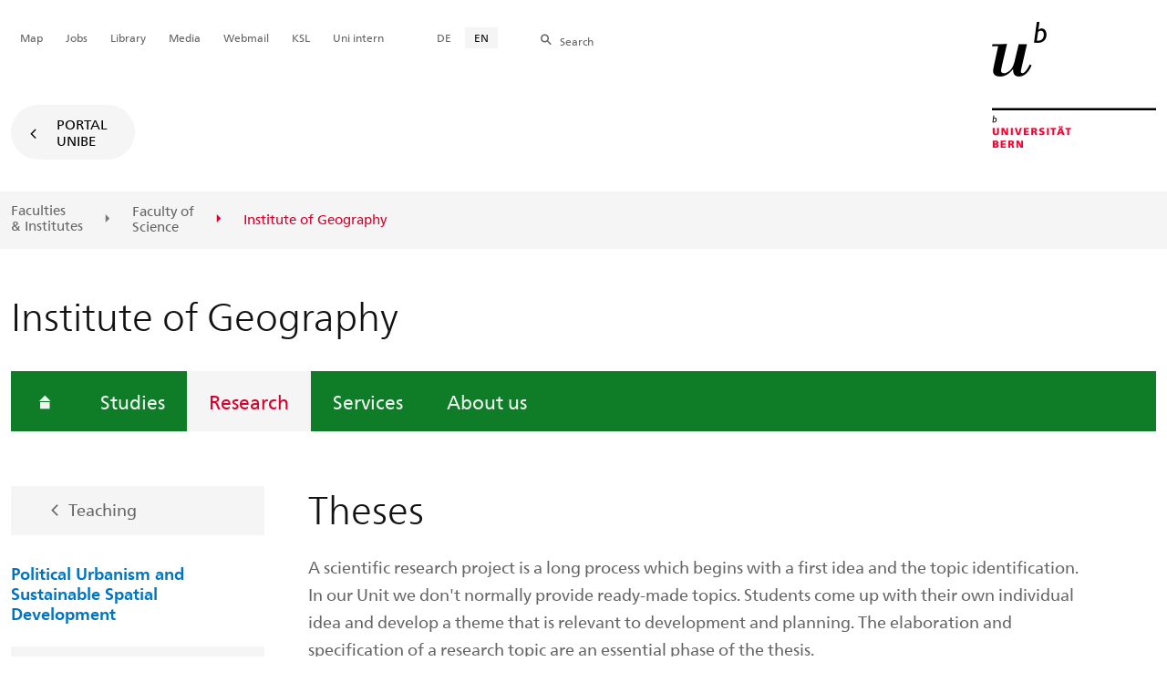

--- FILE ---
content_type: text/html; charset=utf-8
request_url: https://www.geography.unibe.ch/research/political_urbanism_and_sustainable_spatial_development/teaching/theses/index_eng.html
body_size: 54449
content:

	
	
		

		
<!doctype html>
<html xml:lang="en" lang="en" prefix="og: http://ogp.me/ns#" xmlns="http://www.w3.org/1999/xhtml">
<head>
	<base href="//www.geography.unibe.ch/research/political_urbanism_and_sustainable_spatial_development/teaching/theses/index_eng.html" />
	<meta charset="utf-8" />
	
					

    

    

    

    
        
        <title>Research: Theses - Institute of Geography</title>
        
        
        
    


				
	<meta name="viewport" content="width=device-width, initial-scale=1" />
	
					
    <meta http-equiv="content-type" content="text/html; charset=utf-8"/>
    <meta http-equiv="X-UA-Compatible" content="IE=edge"/>
    <meta name="twitter:card" content="summary_large_image" />
    <meta name="twitter:site" content="@unibern" />
    <meta name="DC.Title" content="Theses"/>
    <meta property="og:title" content="Theses"/>
    <meta name="DC.Title.Alt" content="Theses" />
    <meta property="og:url" content="https://www.geography.unibe.ch/research/political_urbanism_and_sustainable_spatial_development/teaching/theses/index_eng.html" />
    <meta property="og:type" content="website" />
    
    
    <meta name="DC.Date" content="2022/03/01" />
    <meta name="DC.Format" content="text/html" />
    <meta name="DC.Language" content="eng" />
    <meta name="DC.Description" content="" />
    <meta name="description" content="" />
    <meta property="og:description" content="" />

    <meta property="og:site_name" content="Institute of Geography" />
    
    
    
    
     <meta name="category" content="inhalt" />
    <meta name="access" content="extern" />
    
         
         
         
         
         
         
         
         
         <meta name="breadcrumb" content="['Universität Bern', 'Portal', 'Faculty of Science', 'Geosciences', 'Institute of Geography', 'Research', 'Political Urbanism and Sustainable Spatial Development', 'Teaching', 'Theses']" />
       

				
	<link rel="stylesheet" href="/assets/css/main.min.css" />
	<link rel="stylesheet" media="all" href="https://www.geography.unibe.ch/unibe_theme_portal_2022/css/web.css" />
	<link rel="stylesheet" media="all" href="https://www.geography.unibe.ch/content/metaobj_manager/ZMSDataTable.datatables.min.css" />
	<script src="/assets/js/head.js"></script>
	<script>
		//**********
		//* $ZMI: Register functions to be executed on document.ready
		//*********
		ZMI = function() { this.readyFn = []};
		ZMI.prototype.registerReady = function(fn) {this.readyFn.push(fn)};
		ZMI.prototype.runReady = function() {while (this.readyFn.length > 0) this.readyFn.pop()()};
		$ZMI = new ZMI();
		//**********
		//* $: Register
		//*********
		if (typeof $ == "undefined") {
			$ = function(arg0, arg1) {
				if (typeof arg0 == "function") {
					$ZMI.registerReady(arg0);
				}
			}
		}
	</script>
	
			<script type="text/javascript">
			//<!-- etracker tracklet 5.0
				var et_pagename = "Faculty of Science/Geosciences/Institute of Geography/Research/Political Urbanism and Sustainable Spatial Development/Teaching/Theses";
				var et_url = "https://www.geography.unibe.ch/research/political_urbanism_and_sustainable_spatial_development/teaching/theses/index_eng.html";
				var et_areas = "Institute of Geography/Research";
				var et_domain = "www.geography.unibe.ch";
				var et_securecode = "0hsYd9";
			//-->
			</script>
			<script id="_etLoader" 
				type="text/javascript" charset="UTF-8" data-block-cookies="true" 
				data-secure-code="0hsYd9" 
				src="https://code.etracker.com/code/e.js" async>
			</script>
		
</head>

<body class="skin-color-green client-c_igeogr ZMSFolder Institut" id="e876382" data-mainnavsection="subwebsite">
	<div class="wrapper">
		<header>
			
					

<div class="container">
	<a href="https://www.unibe.ch/index_eng.html" title="Startseite Portal Universität Bern" ><img class="site-logo" src="/assets/media/image/logo_unibern@2x.png" alt="Universität Bern" /></a>
	
	<hr />

	
	<nav class="nav-skip">
		<ul>
			<li><a id="homelink" accesskey="0" href="https://www.geography.unibe.ch/index_eng.html" >Homepage</a></li>
			<li><a accesskey="1" href="#nav-main">Menu</a></li>
			<li><a accesskey="2" href="#content">Inhalt</a></li>
			<li><a accesskey="3" href="#address">Kontakt</a></li>
			<li><a accesskey="5" href="#site-search">Suche</a></li>
			<li><a accesskey="6" href="#nav-lang">Sprachwahl</a></li>
			<li><a accesskey="7" href="#nav-service">Wichtige Seiten</a></li>
		</ul>
	</nav>

	<hr />
</div>


				
			
					
  
    

<nav id="nav-main" class="nav-main">

	<div class="container">
		
		<div id="site-switch" class="site-switch skin-goto-portal visible-lg">
			<a href="https://www.geography.unibe.ch/index_eng.html">Portal<br /> UniBE</a>
		</div>
	</div>

	
	<div id="nav-org" class="nav-org container-fluid skin-bg-gray">
		<div class="container">
			<ul>
				
						<li><a href="https://www.unibe.ch/facultiesinstitutes/index_eng.html">Faculties <br />& Institutes</a></li>
						<li><a href="https://www.philnat.unibe.ch/index_eng.html">Faculty of <br />Science</a></li>
						
				
						
						
						<li class="active"><span>Institute of Geography</span></li>
				
			</ul>

		<div class="oe-nav-mobile">
			<div class="oe-container-mobile">
				<div class="oe-item">
					<a href="https://www.unibe.ch/facultiesinstitutes/index_eng.html">Faculties &#8203;& Institutes</a>
				</div>
				
					<div class="oe-item">
						<a href="https://www.philnat.unibe.ch/index_eng.html">Faculty of &#8203;Science</a>
					</div>
					
				
					
					<div class="oe-item active">
						<span>Institute of Geography</span>
					</div>
				
			</div>
		</div>
	</div>
</nav>

  

				
		</header>

		
					
<div class="container-fluid">
  <div class="container">

    
    
      <h2 class="area-title">Institute of Geography</h2>
    

    
    <nav class="nav-sub nav-main-mobile">

    <div class="hidden-lg mobile-menu">
        <a href="#">Menu<span class="sr-only"> öffnen</span></a>
    </div>
    <div class="view-container">
        <div class="overall">
          <div class="top-info">
              <ul>
                  <li class="menu-close"><a href="#">Menu<span class="sr-only"> schliessen</span></a></li>
                  <li class="back-info"><a href="https://www.geography.unibe.ch/research/political_urbanism_and_sustainable_spatial_development/teaching/index_eng.html">Teaching</a></li>
                  <li class="toplevel-info"><a href="https://www.geography.unibe.ch/research/political_urbanism_and_sustainable_spatial_development/teaching/theses/index_eng.html">Theses</a></li>
              </ul>
          </div>
          <div class="mega-pd">
<ul class="level-1">
	<li class="home"><a href="https://www.geography.unibe.ch/index_eng.html"><span>Homepage</span></a></li>
	<li><a href="https://www.geography.unibe.ch/studies/index_eng.html">Studies</a></li>
	<li class="open">
		<a href="https://www.geography.unibe.ch/research/index_eng.html" class="sub active open">Research</a>
		<div class="flyout-2 hidden-lg">
			<ul class="level-2 open">
				<li class="open">
					<a href="https://www.geography.unibe.ch/research/political_urbanism_and_sustainable_spatial_development/index_eng.html" class="sub">Political Urbanism and Sustainable Spatial Development</a>
					<div class="flyout-3 hidden-lg">
						<ul class="level-3">
							<li class="open">
								<a href="https://www.geography.unibe.ch/research/political_urbanism_and_sustainable_spatial_development/research_focus/index_eng.html" class="sub">Research Focus</a>
								<div class="flyout-4">
									<ul class="level-4">
										<li><a href="https://www.geography.unibe.ch/research/political_urbanism_and_sustainable_spatial_development/research_focus/spatial_planning/index_eng.html" class="">Spatial Planning</a></li>
										<li><a href="https://www.geography.unibe.ch/research/political_urbanism_and_sustainable_spatial_development/research_focus/socio_political_urbanism/index_eng.html" class="">Socio-political Urbanism</a></li>
										<li><a href="https://www.geography.unibe.ch/research/political_urbanism_and_sustainable_spatial_development/research_focus/resource_governance_and_commons/index_eng.html" class="">Resource Governance and Commons</a></li>
										<li><a href="https://www.geography.unibe.ch/research/political_urbanism_and_sustainable_spatial_development/research_focus/other_projects/index_eng.html" class="">Other projects</a></li>
										<li><a href="https://www.geography.unibe.ch/research/political_urbanism_and_sustainable_spatial_development/research_focus/publications/index_eng.html" class="">Publications</a></li>
									</ul>
								</div>
							</li>
							<li class="open">
								<a href="https://www.geography.unibe.ch/research/political_urbanism_and_sustainable_spatial_development/teaching/index_eng.html" class="sub">Teaching</a>
								<div class="flyout-4">
									<ul class="level-4">
										<li><a href="https://www.geography.unibe.ch/research/political_urbanism_and_sustainable_spatial_development/teaching/theses/index_eng.html" class=" active current">Theses</a></li>
										<li><a href="https://www.geography.unibe.ch/research/political_urbanism_and_sustainable_spatial_development/teaching/research_studio/index_eng.html" class="">Research studio</a></li>
										<li><a href="https://www.geography.unibe.ch/research/political_urbanism_and_sustainable_spatial_development/teaching/field_courses/index_eng.html" class="">Field courses</a></li>
									</ul>
								</div>
							</li>
							<li class="open">
								<a href="https://www.geography.unibe.ch/research/political_urbanism_and_sustainable_spatial_development/portrait/index_eng.html" class="sub">Portrait</a>
								<div class="flyout-4">
									<ul class="level-4">
										<li><a href="https://www.geography.unibe.ch/research/political_urbanism_and_sustainable_spatial_development/portrait/person/index_eng.html" class="">Person</a></li>
									</ul>
								</div>
							</li>
						</ul>
					</div>
				</li>
			</ul>
		</div>
	</li>
	<li><a href="https://www.geography.unibe.ch/services/index_eng.html">Services</a></li>
	<li><a href="https://www.geography.unibe.ch/about_us/the_institute/index_eng.html">About us</a></li>
</ul></div>
        </div>
      </div>

      
      <div class="site-switch skin-goto-portal hidden-lg">
        <a href="https://www.geography.unibe.ch/index_eng.html">Portal<br /> UniBE</a>
      </div>

      
      
  
  
    <div class="site-search hidden-lg">
      <a href="#"><span class="hidden-xs hidden-sm">Search</span></a>
      <div class="site-search-flyout">
        <form id="site-search-mobile" method="get" action="https://www.suche.unibe.ch/index_en.php" data-opensearch_url="https://www.unibe.ch/search/index_eng.html">
          <label for="form-site-search-mobile" class="sr-only">Search</label>
          <input id="form-site-search-mobile" type="text" name="eingabe" class="form-control" />
          <button class="btn">Search</button>
        </form>
      </div>
    </div>
  
  


    </nav>
  </div>
</div>

				
		
					
					
<div class="container-fluid">
	<div class="container position-relative">
		<div class="row skin-gutter-wide">
			<div class="col-lg-3">
				<a class="back-button inside-left-col" href="https://www.geography.unibe.ch/research/political_urbanism_and_sustainable_spatial_development/teaching/index_eng.html">Teaching</a>
<h3 class="header-nav"><a href="https://www.geography.unibe.ch/research/political_urbanism_and_sustainable_spatial_development/index_eng.html">Political Urbanism and Sustainable Spatial Development</a></h3>
				
				<nav class="nav-left visible-lg">
					<ul>
						
							
								
									
								
								
							
						
							
								
									
								
								
							
						
							
								
									<li><a href="https://www.geography.unibe.ch/research/political_urbanism_and_sustainable_spatial_development/research_focus/index_eng.html" class="">Research Focus</a></li>
								
								
							
						
							
								
								
									<li class="open">
										<a href="https://www.geography.unibe.ch/research/political_urbanism_and_sustainable_spatial_development/teaching/index_eng.html" class="">Teaching</a>
										<div class="flyout-3">
											<ul class="level-3">
												
													<li><a href="https://www.geography.unibe.ch/research/political_urbanism_and_sustainable_spatial_development/teaching/theses/index_eng.html" class="active current">Theses</a></li>
												
													<li><a href="https://www.geography.unibe.ch/research/political_urbanism_and_sustainable_spatial_development/teaching/research_studio/index_eng.html" class="">Research studio</a></li>
												
													<li><a href="https://www.geography.unibe.ch/research/political_urbanism_and_sustainable_spatial_development/teaching/field_courses/index_eng.html" class="">Field courses</a></li>
												
											</ul>
										</div>
									</li>
								
							
						
							
								
									<li><a href="https://www.geography.unibe.ch/research/political_urbanism_and_sustainable_spatial_development/portrait/index_eng.html" class="">Portrait</a></li>
								
								
							
						
							
								
									
								
								
							
						
						
					</ul>
				</nav>
			</div>
			<div class="col-lg-9">
				

<section class="page-content">
	<main id="content" role="main">
		<h1>Theses</h1>
		

		
			
				
					
					<div class="row skin-gutter-wide zmsrow-ZMSTextarea">
						
							
							<div class="col-lg-11 col-lg-offset-0 col-md-10 col-md-offset-1">

<div id="e1192122"><p>A scientific research project&nbsp;is a long process which begins with a first idea and the topic identification. In our Unit we don&#39;t normally provide ready-made&nbsp;topics. Students come up with their&nbsp;own individual idea and develop a theme that is relevant to development and planning. The elaboration and specification of a research topic are an essential phase of the thesis.&nbsp;</p></div>

</div>
						
						
					</div>
				
				
				
			
				
					
					<div class="row skin-gutter-wide zmsrow-ZMSFile">
						
						<div class="col-lg-11 col-lg-offset-0 col-md-10 col-md-offset-1">

  <a target="_blank" href="/unibe/portal/fak_naturwis/e_geowiss/c_igeogr/content/e39603/e39612/e77520/e876382/e1192123/HS25_Abschlussarbeiten_Themenvorschlage_eng.pdf" title="application/pdf (136KB)" class="fileicon-pdf fileicon-extraclient" id="e1192123">
      Topics
      <span class="file-info">(PDF, 136KB)</span>
    </a>
  
  
 

</div>
					</div>
				
				
				
			
				
					
					<div class="row skin-gutter-wide zmsrow-ZMSTextarea">
						
						<div class="col-lg-11 col-lg-offset-0 col-md-10 col-md-offset-1">

<div id="e1191664"><p>&nbsp;</p>

<p>Our supervision concept and further information are available on the platform <a href="https://ilias.unibe.ch/ilias.php?baseClass=ilrepositorygui&amp;cmdNode=yw:o6&amp;cmdClass=ilObjGroupGUI&amp;cmd=infoScreen&amp;ref_id=717613">ILIAS</a>.</p></div>

</div>
					</div>
				
				
				
			
				
					
					<div class="row skin-gutter-wide zmsrow-contenttabs">
						
						<div class="col-lg-12 col-lg-offset-0 col-md-10 col-md-offset-1">



	

	<div class="panel-group accordion" role="tablist" aria-multiselectable="true" id="e1192125">
		
			
				<div class="panel panel-default">
					<div role="tab" class="panel-heading" id="heading_pane1192126">
						<h4 class="panel-title">
							<a data-parent="e1192125" href="#collapse_pane1192126" aria-controls="collapse_pane1192126" aria-expanded="false" data-toggle="collapse" class="collapsed">Master Theses</a>
						</h4>
					</div>
					<div role="tabpanel" id="collapse_pane1192126" class="panel-collapse collapse" aria-labelledby="heading_pane1192126" ><div class="panel-body">

<h2 class="visible-print nav-tabs" style="border-bottom: 2px solid #e4e4e4;">Master Theses</h2>


	
        
          
          
            <div class="col-lg-8 col-lg-offset-2 col-md-10 col-md-offset-1">

<div id="e1192127"><h2>Current works</h2>

<p><em>Raphael Demont</em><br />
Planning Urban Green Spaces in Cities: What strategies are cities pursuing in the planning and conservation of green spaces in the face of growing settlement and densification pressure?</p>

<p><em>Milena Wallner</em><br />
Planning of urban green space in cities.</p>

<h2>Completed works</h2>

<h3>2025</h3>

<p><em>Lina Sophie Hudritsch</em><br />
Sustainable Housing by Contract? The Strategic Use of Ground Leases by Swiss Cities for Sustainable Housing Policy</p>

<p><em>Stephan Kägi </em><br />
Die diskursiven Strategien der Schweizerischen Bundesbahnen. Eine komparative Fallstudie der Immobilienentwicklungsprojekte der Europaallee und Neugasse in Zürich.</p>

<h3>2024</h3>

<p><em>Martin Baumgart</em><br />
Spatial Impacts, Actors&#39; Influence and Resulting Conflicts of Bike Infrastructure Implementation</p>

<p><em>Letizia Trevisiani </em><br />
Land policy challenges in an agening population: A case study in Ticino, Switzerland</p>

<p><em>Lia Häfeli</em><br />
Ageing society as an emerging challenge for housing policy: Affordable housing provision for a growing senior population.</p>

<p><em>Aline Vuille </em><br />
Partizipation in der Raumplanung. Mitwirkungsstrategien und -methoden und ihren Einfluss auf den Planungsprozess von Ortsplanungsrevisionen in Gemeinden des Kantons Solothurn.</p>

<p><em>Alexandra Murphy</em><br />
Nature conservation as a spatial practice &ndash; how, why and for whom do protected areas exist</p>

<h3>2023</h3>

<p><em>Claudio Andenmatten &amp; Kai Brun</em><br />
Perfomance-based-planning als neue Raumplanungspraktik im Kanton Luzern</p>

<h3>2022</h3>

<p><em>Jonas Gründler</em><br />
Auswirkungen der Siedlungsentwicklung nach Innen auf urbane Familiengärten als eine Form der Urban Green Commons - Eine Analyse der Situation um die Familiengärten in der Stadt Bern</p>

<p><em>Severa Schönberg</em><br />
Pursuing inward settlement development - An analysis of how the revision of the spatial&nbsp;planning act influenced the legal and strategic changes concerning inward settlement development at the cantonal and municipal level</p>

<p><em>Finn Feldmann</em><br />
The juxtaposition of Chicago and Basel, how data and the availability of open access housing data influences real estate actors, providers of affordable housing in particular</p>

<h3>2021</h3>

<p><em>Xavier Maurhofer</em><br />
Warencharakter und Bezahlbarkeit des Wohnraums.&nbsp;Aktive kommunale Bodenpolitik für die Bereitstellung von preisgünstigem Wohnraum in der Stadt Bern</p>

<h3>2020</h3>

<p><em>Alexandra Michel</em><br />
Vereinbarkeit von Verdichtung und preisgünstigem Wohnen in der Schweiz</p>

<p><em>Jonas Aegerter</em><br />
Marginal Mobilities, Sustainability and Justice - The Meaningful (Modal) Practices of Everyday Mobilities in Peripheries of Social Housing: The Case of&nbsp;&lsaquo;Corviale&rsaquo;&nbsp;in Southwestern Rome</p>

<p><em>Lukas von Stockar</em>&nbsp;<br />
Wassernutzungskonflikte während des Hitzesommers 2018 - Analyse des Institutionellen Ressourcen Regimes&nbsp;des Zürichsee-Wassers</p>

<p><em>Thierry Schilli</em><br />
Nachhaltigkeitsbeurteilung der Umsetzung der Agglomerationsprogramme am Beispiel der Agglomeration Stadt Zürich-Glattal</p>

<p><em>Louis Scheiwiller</em><br />
Die Erweiterung des Mehrwertausgleichs in der Schweiz. Gründe für die unterschiedliche Ausgestaltung des Ausgleichs planungsbedingter Vorteile in drei Fallkantonen</p>

<p><em>Aron Affolter</em><br />
Bauboom im Nichtbaugebiet&nbsp;&ndash; Das erleichterte Bauen ausserhalb der Bauzone und dessen Auswirkungen auf eine nachhaltige Raumentwicklung anhand von Pouletmasthallen</p>

<p><em>Mario Bernhard</em><br />
Ungenutzte Sakralbauten unter Siedlungsdruck? Strategien zum Erhalt baukultureller Ressourcen in der nachhaltigen Stadtentwicklung am Beispiel landeskirchlicher Kirchenbauten</p>

<h3>2019</h3>

<p><em>Nicolas Rast</em><br />
The Impacts of Large-Scale Land Acquisitions on the Use of Water. A Case Study of the Sugarcane Production in Dwangwa, Malawi</p>

<p><em>Sybille Vogel </em><br />
Vielfalt in Innenstädten durch Dekommodifizierung von Verkaufsflächen. Fallbeispiel der Berner Altstadt</p>

<p><em>Luca Zambrino</em><br />
How Inclusive Business Models address Barriers in Certified Cacao Value Chains. A Multiple-Case Study along Cacao Value Chains from Peru to Switzerland</p>

<h3>2018</h3>

<p><em>Eva Schober</em><br />
Impacts of a Large-scale land acquisition (LSLA) on the local food security and livelihoods &ndash; A case study of Southern Ghana</p>

<p><em>Clemens Flohr</em><br />
Herausforderungen für ältere Personen auf dem Wohnungsmarkt in Zeiten einer alternden Gesellschaft</p>

<p><em>Andreas Betschart</em><br />
Die Verdrängung des Gewerbes aus Schweizer Städten&nbsp;</p>

<p><em>David Bumann</em><br />
Gefahrenkarten treffen Zonennutzungspläne. Eine Strategie-Analyse verschiedener Gemeinden</p>

<p><em>Nicolas Hofer</em><br />
Raumplanung im Untergrund -&nbsp;Instrumente und Strategien der Raumplanung im Umgang mit Nutzungskonflikten im Untergrund</p>

<h3>2017</h3>

<p><em>Johannes Jud</em><br />
Die Entstehung von gemeinschaftlichen Dachterrassen im Kontext der qualitativen Verdichtung. Eine Governance Analyse anhand von drei Fallbeispielen</p>

<p><em>Fabienne Herzog</em><br />
Wohnbaugenossenschaften für sozial durchmischte Städte. Wirklichkeit oder Ilusion? - Eine Analyse von Strategien für eine soziale Durchmischung der Wohnbaugenossenschaften in der Stadt Basel</p>

<p><em>Moritz Iseli</em><br />
Auf der Suche nach einer optimalen Gouvernanz für eine nachhaltige Stadtentwicklung &ndash; Eine exemplarische Analyse der Gouvernanzstrukturen auf kommunalen Baurechtsparzellen in den Städten Luzern und Bern</p>

<p><em>Florian Meier</em><br />
Unter welchen Bedingungen führt eine Baulandumlegung zur erfolgreichen Auflösung eines Eigentums-Lock-ins und somit zur Mobilisierung von bisher blockiertem Bauland?</p>

<h3>2016</h3>

<p><em>Dominic Schuppli</em><br />
The Impact of Large-Scale Land Acquisitions&nbsp;on Land Use and Local Actor&rsquo;s Access to Land.&nbsp;A Case Study of Southern Ghana</p>

<p><em>Christine Ruck</em><br />
Gesundheitsförderung in urbanen Siedlungslandschaften als Herausforderung für die Raumplanung. Eine Untersuchung von Neubaugebieten in der Agglomeration Bern</p>

<p><em>Christine Stirnemann</em><br />
Schafft Raumplanung Grenzen? Implementierungsprozess von Road Pricing und dessen sozialräumlichen Auswirkungen im städtischen Raum</p>

<p><em>Dominique Lüthi</em><br />
Erstellung und Erhaltung von preisgünstigem&nbsp;Wohnraum in Schweizer Städten &ndash; Welchen&nbsp;Beitrag leisten Stiftungen?&nbsp;Ein Vergleich der Funktion von privaten und öffentlichrechtlichen&nbsp;Stiftungen auf dem städtischen Wohnungsmarkt&nbsp;in Basel und Zürich</p>

<p><em>Fiona Baumgartner</em><br />
Ökologische Sanierungen von Mietwohnhäusern&nbsp;in der Schweiz. Widerspruch zwischen Energie- und Wohnungspolitik?</p>

<p><em>Gabriela Debrunner</em><br />
Analyse der Motivation und Funktionsweise von Vermittlungsmodellen für Wohnungszwischennutzungen und deren Auswirkungen auf die Schaffung von preisgünstigem Wohnraum in der Schweiz.</p>

<h3>2015</h3>

<p><em>Hanna Jäggi</em><br />
Der Sondernutzungsplan und sein Beitrag zur Siedlungsqualität. Von der Raumplanung zur Raumentwicklung: Zwei qualitative Fallstudien in Entwicklungsgebieten der Agglomeration Zürich.&nbsp;</p>

<p><!-- /ZMSTable.standard_html --><!-- ZMSTable.standard_html --></p>

<h3>2014</h3>

<p><em>Benjamin Huber</em><br />
Die ungenügende Bio-Brotgetreideproduktion in der Schweiz. Untersucht am Fallbeispiel der Coop-Naturaplan-Lebensmittelversorgungskette.</p>

<p><em>Dominik Langenstein</em><br />
Finanzielle Strategien zur Abschätzung der finanziellen Effekte der Siedlungsentwicklung als raumplanerisches Instrument von Gemeinden des Kantons Solothurn<em>.</em></p>

<p><em>Jonas Merz</em><br />
Der Einfluss der Organisationsstruktur eisenbahnnaher Immobilienentwickler auf die Zusammenarbeit und Nutzungen bei Stadtentwicklungsprojekten.</p>

<p>ei Stadtentwicklungsprojekten.</p></div>

</div>
          
        



</div>
					</div>
				</div>
			
		
  
			
				<div class="panel panel-default">
					<div role="tab" class="panel-heading" id="heading_pane1192128">
						<h4 class="panel-title">
							<a data-parent="e1192125" href="#collapse_pane1192128" aria-controls="collapse_pane1192128" aria-expanded="false" data-toggle="collapse" class="collapsed">Bachelor Theses</a>
						</h4>
					</div>
					<div role="tabpanel" id="collapse_pane1192128" class="panel-collapse collapse" aria-labelledby="heading_pane1192128" ><div class="panel-body">

<h2 class="visible-print nav-tabs" style="border-bottom: 2px solid #e4e4e4;">Bachelor Theses</h2>


	
        
          
          
            <div class="col-lg-8 col-lg-offset-2 col-md-10 col-md-offset-1">

<div id="e1192129"><h2>Current Works</h2>

<p><em>Lukas Berger</em><br />
The differences in modal split between urban and touristic areas over the year, and how infrastructural measures can promote public transport in both contexts.</p>

<p><em>Nikolaj Endrich</em><br />
Prozesse der Gentrifizierung &ndash; eine Analyse.</p>

<p><em>Alexandra Heinzer</em><br />
How does participative planning of Nature based solutions effect the power dynamics in spatial planning?</p>

<p><em>David Hildbrand</em><br />
&quot;Planning Urban Green Spaces in Cities / Die Planung von Grünflächen in Städten&quot;</p>

<p><em>Dionys Mejer</em><br />
Reorganization of spaces of child and elderly care at the intersection of housing policy, land policy and municipal planning</p>

<p><em>Elisa Sophie Meyer</em><br />
Partizipation und Diskriminierung im Stadtentwicklungsprozess: Eine Analyse am Beispiel des Gaswerkareals in Bern&raquo;</p>

<p><em>Josuin Troxler</em><br />
Ist der Kommunale Wohnungsbau im Stande der zunehmenden Wohnungsknappheit entgegenzuwirken? (Harmonie und Disharmonie der kommunalen und privaten Wohnpolitik)</p>

<h2>Completed Works</h2>

<h3>2025</h3>

<p><em>Nadine Krieger</em><br />
Planning with Care&nbsp;&ndash; The Role of On-Site Childcare in Reducing the Care Gap</p>

<p><em>Simon Lieb</em><br />
Wandel der Bodenbevorratungspolitik in Schweizer Städten &ndash; Erkenntnisse aus der Analyse des Politikwandels in der Stadt Luzern</p>

<p><em>Stefanie Röthlisberger</em><br />
Kommunale Wohnungspolitik und Wohnbaugenossenschaften &ndash; Eine Analyse der Bereitstellung von bezahlbarem Wohnraum im Kontext der Verdichtung am Beispiel der Stadt Thun</p>

<h3>2024</h3>

<p><em>Salome Allet &amp; </em>Anja von Matt<br />
Die Auswirkungen der European Union Deforestation Regulation (EUDR) auf die Nachhaltigkeit des Sojaanbaus in Togo und die Rolle der Gebana AG als Akteurin bei der Förderung einer nachhaltigen Produktionsweise.</p>

<p><em>Anais Apostolov</em><br />
Der Finanzsektor und sein Einfluss auf die Stadtentwicklung.</p>

<p><em>Aline Buschauer</em><br />
&laquo;Stadt für Alle&raquo;: Qualitative Interviews um nötige&nbsp; raumplanerische Elemente zu identifizieren.</p>

<p><em>C&eacute;line Imobersteg</em><br />
Mehr als nur Grün? Eine Analyse der klimaangepassten und nutzer:innenfreundlichen Gestaltung von Grünflächen am Beispiel der Stadtklima-Initiative in Bern.</p>

<p><em>Elias Köppel</em><br />
Wie werden welche Planungsinstrumente eingesetzt, um erfolgreich mit Herausforderungen in Transformationsprozessen umzugehen? Eine Analyse anhand des Beispiels Spitalneubau Biel-Brügg.</p>

<p><em>Zo&eacute; Perler</em><br />
Selbstorganisierte Stadtbegrünungsinitiativen während der COVID-19-Pandemie: Eine Analyse in der Stadt Bern.</p>

<p><em>Pascal Soland</em><br />
Naturschutz und wirtschaftliche Aktivtäten in regionalen Naturpärken in der Schweiz. Analyse dieses Konflikts anhand eines regionalen Naturparkes.</p>

<p><em>Nathan Weber</em><br />
The role of sustainable mobility planning on active mobility in an urban environment: A comparative analysis of two middle sized-towns in Switzerland.</p>

<p><em>Jonathan Jaussi</em><br />
Solarfreiflächenanlagen im Spannungsfeld zwischen Landschaftsschutz und Energiekrise.</p>

<p><em>Morris Riesen</em><br />
Urban Development Policy Impact on Performance of Urban Gardens.</p>

<p><em>Uassim Rhouma</em><br />
Familiengärten in der kompakten Stadt: welche Zukunft haben die urbanen Kleingärten in der Stadt Bern?</p>

<p><em>Moritz Wyler</em><br />
Partizipation in regionalen Naturparks am Beispiel des neuen Parks Calancatal.</p>

<h3>2023</h3>

<p><em>Samuel Bichsel</em><br />
Einfluss von Erreichbarkeit auf Entwicklung in der Schweiz</p>

<p><em>Flurin Giebel</em><br />
Vanlife &ndash; Eine nachhaltige alternative Lebensweise oder der Beginn eines neuen Problems?</p>

<p><em>Michele Iannuzzo</em><br />
Wie hängt die Innenverdichtung (resp. Begrünung) mit dem Wohlbefinden der Menschen zusammen. Eine Untersuchung in der Stadt Bern</p>

<p><em>Jonas Mumenthaler</em><br />
Innenverdichtung und Grünentwicklung: zwei gegensätzliche Ziele?&nbsp;<br />
Inwiefern unterscheiden sich die Strategien und Instrumente für die Vereinbarung von Innenverdichtung und Grünflächen in den Städten Bern, Burgdorf und Thun?</p>

<p><em>Marlen Stöckli</em><br />
Stadtklima-Initiative Bern: Eine innovative Lösung oder ein utopischer Vorstoss? Eine Analyse der Umsetzungsforderungen aus klimawissenschaftlicher und raumplanerischer Perspektive</p>

<p><em>Lenny Anker</em><br />
Einfluss von öffentlicher Beteiligung im Planungsprozess von Wohnprojekten anhand eines Fallbeispiels</p>

<h2>Abgeschlossene Arbeiten</h2>

<h3>2022</h3>

<p><em>Colin Fuchs</em><br />
Caring Cities: Tracing the Ethics of Care in Municipal Equality Policy</p>

<p><em>Letizia Trevisani</em><br />
Planning an asylum centre: How does the planning process unfold?&nbsp;A case study in Switzerland</p>

<p><em>Nicolas Tschopp</em><br />
Pourquoi les villes croissent&nbsp;- L&rsquo;influence de la concurrence intercommunale et des pressions locales en tant que facteurs de croissance sur le d&eacute;veloppement urbain de la ville de Del&eacute;mont</p>

<p><em>Samuel Weber</em><br />
The Importance of Organic Waste as a Resource from a Circular Economy Perspective an Actor Analysis in the Canton of Solothurn</p>

<p><em>Lia Häfeli</em><br />
Grünräume für alle?&nbsp;Soziale Exklusion gewisser Bevölkerungsgruppen verursacht durch den&nbsp;Planungsprozess urbaner Grünräume</p>

<h3>2021</h3>

<p><em>Claudio Andenmatten</em><br />
Die Bauverpflichtung im Kanton Luzern: Wirkungsweise und praktische Umsetzung des bodenpolitischen Instruments</p>

<p><em>Kai Brun</em><br />
Kooperationen von gemeinnützigen Bauträgern</p>

<p><em>Lisa Kaufmann</em><br />
Die Legitimität der Rückzonungsstrategie im Kanton Luzern</p>

<p><em>Manuel Kunz</em><br />
Crop rotation areas in Switzerland</p>

<p><em>Jan Monbaron</em><br />
Identitäten von schützenswerten Ortsbildern und deren Entwicklung</p>

<p><em>Pascal Clemente</em><br />
Abstimmung über das erste Raumplanungsgesetz der Schweiz 1976 &ndash; Analyse der politischen Koalitionen im Abstimmungskampf</p>

<p><em>Anna-Isabel Perracini</em><br />
Quality of Urban Public Space: A Goal Achieved Through the Involvement of Various Actors?&nbsp;</p>

<h3>2020</h3>

<p><em>Fran&ccedil;ois Wermeille</em><br />
Promotion de mod&egrave;les par l&rsquo;ARE &ndash; Avec quels moyens l&rsquo;urbanisation vers l&rsquo;int&eacute;rieur est-elle promue ?</p>

<p><em>Stephan Kägi &amp; Louis Zwyssig</em><br />
Die Arbeitszone als Entwicklungsraum - Analyse der Verdichtungs- und Umnutzungspotentiale in den Arbeitszonen des Kantons Bern</p>

<p><em>Konstantin Kuttenberger</em><br />
Verdichten, aber wie? Analyse der bodenpolitischen Instrumente der Stadt Kriens zur Erhöhung der Nutzungsdichte</p>

<p><em>Finn Feldmann</em><br />
Deducing the objectives and strategies behind public authorities use of zoning for public housing in Bronzeville</p>

<h3>2019</h3>

<p><em>Christoph Morgenthaler</em><br />
Alterswohnungen im ländlichen Raum &ndash; eine Strategie gegen die Abwanderung?</p>

<h3>2018</h3>

<p><em>Giovanni Lombardi</em><br />
Discounter und Verkehr -&nbsp;Analyse des induzierten Verkehrs zweier Discounter-Filialen im Tessin</p>

<p><em>Andrea Weber</em><br />
Die Umsetzung von städtebaulichen Leitbildern durch kommunale Bodenpolitik</p>

<h3>2017</h3>

<p><em>Simon Nussbaumer</em><br />
Wohnungsnot in Tourismusgemeinden&nbsp;- Fallbeispiel Vaz/Obervaz</p>

<p><em>Janine Eggs</em><br />
Der Kampf gegen das Lädelisterben - Wieso mit der kommunalen Richtplanung und der kommunalen Nutzungsplanung gegen das Lädelisterben vorgegangen wird</p>

<p><em>Manuela Weber</em><br />
Handlungsmöglichkeiten von Gemeinden in Anbetracht einer Überalterung in Einfamilienhausquartieren ihrer Gemeinde</p>

<p><em>Mathias Steffen</em><br />
Aktive Bodenpolitik in Emmen</p>

<p><em>Heinz Gnehm</em><br />
Schützt die Raumplanung das Kulturland?</p>

<p><em>Leo Müller</em><br />
Brachflächenentwicklung durch Sondernutzungsplanung&nbsp;</p>

<p><em>Aron Affolter</em><br />
Reservezonen - Rückzonung über Umwege</p>

<p><em>Nico Rast </em><br />
The Impact of Biofuel Production on Food Security - A Case Study of the Sugarcane Expansion in Malawi</p>

<h3>2016</h3>

<p><em>Julia Herrmann</em><br />
Die Baupflicht als Instrument zur Bekämpfung der Baulandhortung. Erkenntnisse einer Analyse eines&nbsp;Fallbeispiels&nbsp;aus dem Kanton Graubünden.</p>

<p><em>Xavier Maurhofer</em><br />
Abseits von Markt und Staat. Eine Analyse der Bedeutung von&nbsp;Wohnbaugenossenschaften für eine soziale Wohnraumversorgung in der Stadt Bern.&nbsp;</p>

<p><em>Simon Unternährer</em><br />
Raumplanungspolitik im Wandel: Policy Analyse von zwei bodenpolitischen Initativen&nbsp;in Basel und Berlin.</p>

<p><em>Malte Scheurer</em><br />
Neoliberale&nbsp;Tendenzen in der Wohn- und Bodenpolitik in der Stadt Bern? Analyse der städtischen Wohn- und Bodenpolitik unter Betrachtung neoliberaler Entwicklungen.&nbsp;</p>

<p><em>Louis Scheiwiller</em><br />
New-Build Gentrification in Berns Westen.&nbsp;Aufwertungsprozesse und Verdrängungspotenziale im Stadtteil 6.</p>

<p><em>Claudia Hauswirth</em><br />
Nachhaltigkeit bei Large-Scale Land Acquisitions.&nbsp;Untersuchung über die Anwendung des Nachhaltigkeitsbegriffs&nbsp;bei Agrarprojekten in Subsahara-Afrika.</p>

<p><em>Marlies Schneider</em><br />
The Role of Media in the Fight for Land. Media Representations in Large Scale Land Acquisition Cases for Tourism Projects.&nbsp;</p>

<p><em>Ivan&nbsp;Ciardo</em><br />
Auswirkungen von Lärmpegelregulierungstypen&nbsp;auf urbane Lärmkonflikte. Gastronomiewirtschaften und deren Anwohner nach der Aufhebung der Lärmschutzverordnung im urbanen Raum Zürich. Vergleich am Beispiel Zürich Kreis 4.&nbsp;</p>

<p><em>Luca Zambrino</em><br />
Gassenclub &ndash; ein Business&nbsp;Improvement District?&nbsp;Untersuchung des raumplanerischen Instruments vom Netzwerk&nbsp;Altstadt anhand des Fallbeispiels Lichtensteig.</p>

<h3>2015</h3>

<p><em>Magdalena Arnold</em><br />
Die Bodenpolitik von Dällikon/ ZH. Analyse der kommunalen Strategie der Vergabe von Industriebauland im Baurecht im Rahmen einer aktiven Bodenpolitik.</p>

<p><em>Clemens Flohr</em><br />
Das Verhalten der städtischen Exekutive zwischen neoliberalem Diskurs und politischem Druck. Eine kritische Analyse städtischer Dokumente am Beispiel der Wohnraumpolitik der Stadt Luzern.</p>

<p><em>Florian Fröhlich</em><br />
Politischer ideologischer Graben zwischen Stadt und Agglomeration, untersucht anhand der Abstimmung zum Tram Region Bern in den Gemeinden Bern und Ostermundigen</p>

<p><em>Annina Greter</em><br />
Stadtentiwicklung durch Public Private Partnership - Chance oder Risiko? Über die Gründe der öffentlichen Hand, Infrastrukturprojekte mittels Public Private Partnership zu realisieren. Untersucht am Beispiel des Projekts &quot;Sportarena Allmend Luzern&quot;</p>

<p><em>Yves Künzli</em><br />
Entwicklungsschwerpunkte Wohnen im Widerspruch zu den Zielen von Agglomerationsprogrammen?&nbsp;</p>

<p><em>Reto Spielhofer</em><br />
Discounterfilialen in der Schweiz. Eine städtebauliche Qualitätsanalyse beispielhaft an 170 Aldi Filialen.</p>

<p><em>Sybille Vogel</em><br />
Veränderung des Siedlungscharakters und der Siedlungsqualität durch den Zuzug von Discountern. Fallbeispiel einer Aldi-Filiale im ländlichen Raum.</p>

<p><em>Melanie Willimann</em><br />
Parkraumgestaltung von Lebensmitteldiscountern. Widersprüche zwischen den unternehmerischen Idealtypen und den raumplanerischen Leitvorstellungen an Fallbeispielen untersucht.</p>

<h3>2014</h3>

<p><em>Manuel Arnold&nbsp;</em><br />
Auswirkungen von Fernwärme auf räumliche Strukturen und die kommunale Raumplanung. Fernwärme als Anreiz zur Verdichtung?</p>

<p><em>Anja Muster</em><br />
Die Dezentralisierung der Supermärkte. Eine raumplanerishce Untersuchung der Ursachen und Folgen am Beispiel der Kleinstadt Lyss</p>

<p><em>Moritz Iseli&nbsp;</em><br />
Strategien zur Verringerung des Zweitwohnungsbaus. Ein exemplarischer Gemeindevergleich mit der Growth Coalition-Theorie</p>

<h3>2013</h3>

<p><em>Gabriela Brack</em><br />
&quot;Altersgerechtes&quot; Wohnen eine Herausforderugn für die Stadtentwicklung?! - Untersucht am Fallbeispiel Aarau&nbsp;</p>

<p><em>Ladina Schaller</em><br />
Der Nutzen von Gemeindefusionen für die Raumplanung&nbsp;</p>

<p><em>Jeantine Viebrock</em><br />
Nutzenpotenzial des Tiefbahnhofs Luzern hinsichtlich der Standortentwicklung - Die Chance der Umstrukturierung einer innerstädtischen Bahnbrache&nbsp;</p></div>

</div>
          
        



</div>
					</div>
				</div>
			
		

		<script>
		//<!--
		$(function(){

			// [0] Scrollt zum vertikalen Tab
			$.fn.scrollView = function () {
				return this.each(function () {
						$('html, body').animate({
						scrollTop: $(this).offset().top
						}, 100);
				});
				}

				// [1] EXTERNAL LINK: Open linked Tab and/or Jump to Anchor within a Tab
				var url = document.location.toString();
				var targetid='';
				var a = '';
				var tabid='';
				if (url.match('#pane')) {
					$('div#heading_' + url.split('#').pop(-1) + ' a').click();
					tabid= '#heading_' + url.split('#').pop(-1);
					$(tabid).scrollView();
				} else if (url.match('#')) {
					targetid = '#' + url.split('#').pop(-1);
					$('div#heading_' + $(targetid).closest('panel-heading').attr('id') + ' a').click();
				}

				// [2] PAGE INTERNAL LINK: Open Tab where the Target is supposed to be and jump	- or	Change Location
				$('section.page-content a').click( function() {
					var url = $(this).attr('href')
					var targetid = '';
					if (url.match('#')) {
						targetid = url.split('#').pop(-1);
						if ( $('div#heading_'+targetid).length>0 ) {
							$('div#heading_' + targetid + ' .panel-title a.collapsed').click()
							window.location.hash = '#' + targetid;
							$('#heading_' + targetid).scrollView();
						} else {
							// window.location = url;
						};
					} else {
						// window.location = url;
					};
				});
			})
		//-->
		</script>

	</div>



</div>
					</div>
				
				
				
			
		

		
	</main>
</section>


			</div>
		</div>

		<div class="row skin-gutter-wide">
			

			<section class="newscontainer_home" arial-label="News and Events">
				
				
			</section>

			<div class="container service-footer-container">
				<div class="service-footer">
					<ul>
						<li><a href="#" class="icon-share no-border share-popover" data-original-title="" title="">Share</a>
							<div id="popover-service-footer">
								<ul>
									<li><a href="https://www.facebook.com/sharer/sharer.php?u=https://www.geography.unibe.ch/research/political_urbanism_and_sustainable_spatial_development/teaching/theses" class="icon-facebook no-border" target="_blank">Facebook</a></li>
									<li><a href="mailto:?body=https://www.geography.unibe.ch/research/political_urbanism_and_sustainable_spatial_development/teaching/theses" class="icon-mail no-border">E-Mail</a></li>
									<li><a href="https://www.linkedin.com/shareArticle?mini=true&amp;url=https://www.geography.unibe.ch/research/political_urbanism_and_sustainable_spatial_development/teaching/theses" class="icon-share no-border no-border" target="_blank">LinkedIn</a></li>
								</ul>
								<a class="popover-close icon-close fas fa-close"></a>
							</div>
						</li>
						<li><a href="#" class="icon-print fas fa-print">Print</a></li>
					</ul>
				</div>
			</div>
		</div>

	</div>
</div>

				

		
					
	
	<nav class="breadcrumb container-fluid">
		<div class="container">
			<h2>You are here</h2>
			<ul>
				
					<li><a href="https://www.geography.unibe.ch/index_eng.html">Institute of Geography</a></li>
					
				
					<li><a href="https://www.geography.unibe.ch/research/index_eng.html">Research</a></li>
					
				
					<li><a href="https://www.geography.unibe.ch/research/political_urbanism_and_sustainable_spatial_development/index_eng.html">Political Urbanism and Sustainable Spatial Development</a></li>
					
				
					<li><a href="https://www.geography.unibe.ch/research/political_urbanism_and_sustainable_spatial_development/teaching/index_eng.html">Teaching</a></li>
					
				
					
					<li>Theses</li>
				
			</ul>
		</div>
	</nav>


				
		
					
	




				
		
					

    
    <a href="#" class="back-to-top off"><span class="sr-only">Top</span></a>
    
    <footer class="footer">

        <h2 class="sr-only">Weitere Informationen über diesen Webauftritt</h2>
        <div class="container-fluid footer__main accent">

            
            <div id="nav-service" class="footer-nav-search container">

                

                <nav class="nav-service">
                    <h3 class="sr-only">Wichtige Seiten</h3>
                    <ul>
                        
                            <li>
                                
                            </li>
                        
                            <li>
                                <a href="https://www.unibe.ch/university/campus_and_infrastructure/campus_maps_and_lecture_halls_and_classrooms/maps/index_eng.html" onmousedown="javascript:ET_Event.click('Metanavigation_Map')" target="_self">Map</a>
                            </li>
                        
                            <li>
                                <a href="https://karriere.unibe.ch/job_vacancies/index_eng.html" onmousedown="javascript:ET_Event.click('Metanavigation_Jobs')" target="_self">Jobs</a>
                            </li>
                        
                            <li>
                                <a href="https://www.ub.unibe.ch/index_eng.html" onmousedown="javascript:ET_Event.click('Metanavigation_Library')" target="_self">Library</a>
                            </li>
                        
                            <li>
                                <a href="https://mediarelations.unibe.ch/services/index_eng.html" onmousedown="javascript:ET_Event.click('Metanavigation_Media')" target="_self">Media</a>
                            </li>
                        
                            <li>
                                <a href="https://outlook.office.com/mail/" onmousedown="javascript:ET_Event.click('Metanavigation_Webmail')" target="_self">Webmail</a>
                            </li>
                        
                            <li>
                                <a href="https://www.unibe.ch/studium/werkzeuge_und_arbeitshilfen/einzelne_tools/ksl/anmeldung/index_ger.html" onmousedown="javascript:ET_Event.click('Metanavigation_KSL')" target="_self">KSL</a>
                            </li>
                        
                            <li>
                                <a href="https://intern.unibe.ch/index_ger.html" onmousedown="javascript:ET_Event.click('Metanavigation_Uni intern')" target="_self">Uni intern</a>
                            </li>
                        
                    </ul>
                </nav>

                
                <nav id="nav-lang" class="nav-lang">
                    <h3 class="hidden-lg">Sprachwahl</h3>
                    <ul>
                       
                        
                        
                        <li>
                            <a href="https://www.geography.unibe.ch/forschung/politische_stadtforschung_und_nachhaltige_raumentwicklung/lehre/abschlussarbeiten/index_ger.html">DE</a>
                        </li>
                        
                        
                        
                        
                       
                        
                        
                        
                        
                        
                        
                        
                       
                        <li>
                          <a href="https://www.geography.unibe.ch/research/political_urbanism_and_sustainable_spatial_development/teaching/theses/index_eng.html" class="active">EN</a>
                        </li>
                        
                        
                        
                        
                        
                        
                       
                    </ul>
                </nav>

                
                
                  <form id="site-search" class="site-search form-inline" method="get" action="https://www.suche.unibe.ch/index_en.php" data-opensearch_url="https://www.unibe.ch/search/index_eng.html">
                    <h3 class="sr-only">Site-Suche</h3>
                    <label for="form-site-search">Search</label> <input id="form-site-search" type="text" name="eingabe" class="form-control" />
                    <button class="btn">Search</button>
                  </form>
                
                

            </div><!-- #nav-service end -->

            <!-- Claim -->
            <div class="container">
                <div class="footer__claim row col-xs-12">
                    <div class="footer__logo--unibern">
                        <img src="/assets/media/image/logo-uni-bern.svg" alt="Universität Bern" />
                    </div>
                    <div class="footer__logo--claim">
                        <a href="https://www.unibe.ch/university/portrait/vision/index_eng.html">
                            <img src="/assets/media/image/unibe-claim_eng.svg" alt="/university/portrait/vision/index_eng.html" />
                        </a>
                    </div>
                </div>
            </div>

            <!-- Copyright, Legals und Adresse -->
            <div class="container">
                <div class="row col-xs-12">
                    <h3 class="sr-only">Rechtliches und Impressum</h3>
                    <ul class="footer__legal reset-list">
                        <li id="address" itemscope="itemscope" itemtype="https://schema.org/Organization" >© 2026
                            <address itemprop="address" itemscope="itemscope" itemtype="https://schema.org/PostalAddress" >
                                <span itemprop="name">University of Bern</span>,
                                <span itemprop="streetAddress">Hochschulstrasse 6</span>,
                                <span itemprop="addressCountry">CH</span>
                                <span itemprop="postalCode">3012</span>
                                <span itemprop="addressLocality">Bern</span>
                            </address>
                        </li>
                        <li><a href="https://www.unibe.ch/legal_notice/index_eng.html">Legal Notice</a></li>
                        <li><a href="https://www.unibe.ch/imprint/index_eng.html">Imprint</a></li>
                    </ul>
                </div>
            </div>
        </div>

        <!-- Partner -->
        <div class="footer__partner container-fluid">
            <div class="container">
                <div class="row col-xs-8 col-sm-6 col-md-4">
                    <h3 class="sr-only">Unsere Partner</h3>
                    <div class="footer__partner-logos">
                        <a href="https://www.swissuniversities.ch/" target="_blank">
                          <img src="/assets/media/image/logo-swissuniversities.svg" alt="Swiss University" class="footer-logo-swissuniversity" />
                        </a>
                        <a href="https://www.unibe.ch/university/portrait/self_image/quality/institutional_accreditation/index_eng.html">
                          <img src="/assets/media/image/logo-sakkr.svg" alt="Akkreditierung" />
                        </a>
                    </div>
                </div>
            </div>
        </div>
    </footer>


				
	</div>
	
					



<script>
// Rev 11.02.2016
var unibe_settings = {
	"de": {
		"defaultURL": {
			"portal": "https://www.unibe.ch/index_ger.html",
			"subsite": "https://www.unibe.ch/fakultaeteninstitute/index_ger.html"
		},
		"navPortalAjaxURL": "/unibe/content/nav_portal_ger.html",
		"navUniinternAjaxURL": "/unibe/content/nav_uniintern_ger.html",
		"facultySearchAjaxURL": "ajax/suchtreffer_fakultaeten.html",
		"ajaxSuffix": "_ger.html"
	},
	"en": {
		"defaultURL": {
			"portal": "https://www.unibe.ch/index_eng.html",
			"subsite": "https://www.unibe.ch/facultiesinstitutes/index_eng.html"
		},
		"navPortalAjaxURL": "/unibe/content/nav_portal_eng.html",
		"navUniinternAjaxURL": "/unibe/content/nav_uniintern_eng.html",
		"facultySearchAjaxURL": "ajax/suchtreffer_fakultaeten_eng.html",
		"ajaxSuffix": "_eng.html"
	},
	"fr": {
		"defaultURL": {
			"portal": "https://www.unibe.ch/index_fra.html",
			"subsite": "https://www.unibe.ch/facultesinstituts/index_fra.html"
		},
		"navPortalAjaxURL": "/unibe/content/nav_portal_fra.html",
		"navUniinternAjaxURL": "/unibe/content/nav_uniintern_fra.html",
		"facultySearchAjaxURL": "ajax/suchtreffer_fakultaeten_fra.html",
		"ajaxSuffix": "_fra.html"
	},
	"it": {
		"defaultURL": {
			"portal": "https://www.unibe.ch/index_ita.html",
			"subsite": "https://www.unibe.ch/fakultaeteninstitute/index_ita.html"
		},
		"navPortalAjaxURL": "/unibe/content/nav_portal_ita.html",
		"navUniinternAjaxURL": "/unibe/content/nav_uniintern_ita.html",
		"facultySearchAjaxURL": "ajax/suchtreffer_fakultaeten_ita.html",
		"ajaxSuffix": "_ita.html"
	},
	"es": {
		"defaultURL": {
			"portal": "https://www.unibe.ch/index_spa.html",
			"subsite": "https://www.unibe.ch/index_spa.html"
		},
		"navPortalAjaxURL": "/unibe/content/nav_portal_ger.html",
		"navUniinternAjaxURL": "/unibe/content/nav_uniintern_ger.html",
		"facultySearchAjaxURL": "ajax/suchtreffer_fakultaeten_ger.html",
		"ajaxSuffix": "_ger.html"
	},
	"ca": {
		"defaultURL": {
			"portal": "https://www.unibe.ch/index_eng.html",
			"subsite": "https://www.unibe.ch/index_eng.html"
		},
		"navPortalAjaxURL": "/unibe/content/nav_portal_ger.html",
		"navUniinternAjaxURL": "/unibe/content/nav_uniintern_ger.html",
		"facultySearchAjaxURL": "ajax/suchtreffer_fakultaeten_ger.html",
		"ajaxSuffix": "_ger.html"
	},
	"uk": {
		"defaultURL": {
			"portal": "https://www.unibe.ch/index_eng.html",
			"subsite": "https://www.unibe.ch/index_eng.html"
		},
		"navPortalAjaxURL": "/unibe/content/nav_portal_ger.html",
		"navUniinternAjaxURL": "/unibe/content/nav_uniintern_ger.html",
		"facultySearchAjaxURL": "ajax/suchtreffer_fakultaeten_ger.html",
		"ajaxSuffix": "_ger.html"
	}
}
</script>



<script src="/assets/js/legacy/scripts.min.js"></script>
<script defer src="/assets/js/vendors/photoswipe/photoswipe.min.js"></script>
<script defer src="/assets/js/vendors/photoswipe/photoswipe-ui-default.min.js"></script>
<script src="/assets/js/main.min.js"></script>
<script src="/assets/js/legacy/vendor/jquery_unibe.ui.js"></script>



<script src="https://www.geography.unibe.ch/content/metaobj_manager/ZMSDataTable.papaparse.min.js"></script>
<script src="https://www.geography.unibe.ch/content/metaobj_manager/ZMSDataTable.datatables.min.js"></script>
<script src="https://www.geography.unibe.ch/content/metaobj_manager/ZMSDataTable.alphabetsearch.min.js"></script>

<script>
//<!--
	$(function() {
		// +++++++++++++++++++++++++++++++++++++++++++++++++++++++++++++++++++++++++++++
		// IMPORTANT: SET OPEN_SEARCH URL
		// +++++++++++++++++++++++++++++++++++++++++++++++++++++++++++++++++++++++++++++
		const opensearch_url = $('#site-search').data('opensearch_url') || '/unibe/portal/content/suche';
		$('#site-search, #site-search-mobile').attr('action', opensearch_url);

		// Init autocomplete
		$('#form-site-search, #form-site-search-mobile').attr('name','q');
		$('#form-site-search, #form-site-search-mobile').attr('autocomplete','off');

		const sourceFn = (request, response) => {
				$.ajax({
					url: './opensearch_suggest',
					type: 'GET',
					dataType: "json",
					data: {'q': request.term},
					success: (data) => {
						response(data)
					}
				});
			};
		const minLength = 3;

		$('#form-site-search').autocomplete({
			source: sourceFn,
			minLength,
			position: { my: "right top", at: "right bottom", within: $('#form-site-search') }
		});
		
		$('#form-site-search-mobile').autocomplete({
			source: sourceFn,
			minLength,
			position: { my: "right bottom", at: "right top", within: $('#form-site-search-mobile') },
			appendTo: $('#form-site-search-mobile').closest('.nav-main-mobile')
		})
	});
//-->
</script>
<script type="text/javascript">
//<!--
	function Tastendruck (e) {
		evt = e || window.event;
		if ((evt.keyCode==46 && document.site-search.form-site-search.value.length==0)||(evt.keyCode==8 && document.site-search.form-site-search.value.length==0)) {
			$("#site-search").submit();
		}
	}
//-->
</script>


				
	<script src="/++resource++zms_/zmi.core.js"></script>
</body>
</html>


			
			
		
	

	

